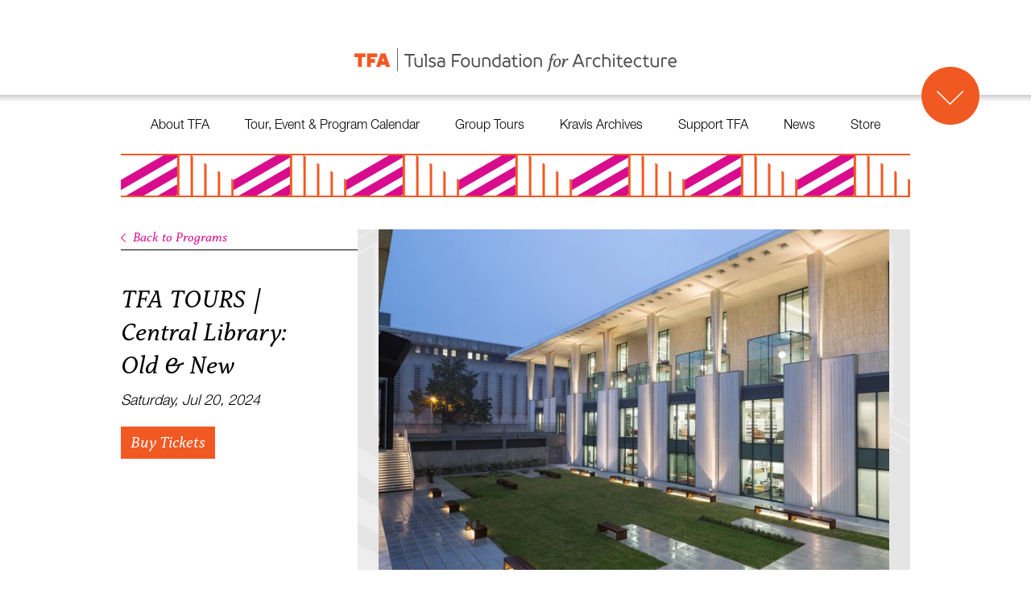

--- FILE ---
content_type: text/html; charset=UTF-8
request_url: https://tulsaarchitecture.org/programs/tfa-tour-central-library-july-20-2024/
body_size: 13661
content:
<!DOCTYPE html>
<html lang="en-US">

<head>
	<meta charset="UTF-8" />
	<!--   Responsive Viewport   -->
	<meta name="viewport" content="user-scalable=no, width=device-width, initial-scale=1.0, maximum-scale=1.0, minimum-scale=1.0">
	<!-- End Responsive Viewport -->
	
	<title>
	     TFA TOURS | Central Library: Old &#038; New - Tulsa Foundation for Architecture	</title>
	
	<link rel="shortcut icon" href="https://tulsaarchitecture.org/wp-content/themes/tulsafa/images/favicon.ico">
    <link rel="stylesheet" href="https://tulsaarchitecture.org/wp-content/themes/tulsafa/css/reset.css">
    <link rel="stylesheet" href="https://tulsaarchitecture.org/wp-content/themes/tulsafa/css/fonts.css">
    <link rel="stylesheet" href="https://tulsaarchitecture.org/wp-content/themes/tulsafa/css/animations.css?1769044900">
	<link rel="stylesheet" href="https://tulsaarchitecture.org/wp-content/themes/tulsafa/style.css?1769044900">
	<link rel="stylesheet" media="print" href="https://tulsaarchitecture.org/wp-content/themes/tulsafa/css/fonts.css">
	<link type="text/css" rel="stylesheet" media="only screen and (max-width: 720px)" href="https://tulsaarchitecture.org/wp-content/themes/tulsafa/css/mobile.css?1769044900" />
	<link type="text/css" rel="stylesheet" media="only screen and (min-width: 721px) and (max-width: 1024px)" href="https://tulsaarchitecture.org/wp-content/themes/tulsafa/css/tablet.css?1769044900">
	<script src="https://use.typekit.net/rps3zif.js"></script>
	<script>try{Typekit.load({ async: true });}catch(e){}</script>
	<link rel="pingback" href="https://tulsaarchitecture.org/xmlrpc.php">
		<meta name='robots' content='max-image-preview:large' />
<link rel='dns-prefetch' href='//ajax.googleapis.com' />
<link rel='dns-prefetch' href='//s.w.org' />
<link rel="alternate" type="application/rss+xml" title="Tulsa Foundation for Architecture &raquo; Feed" href="https://tulsaarchitecture.org/feed/" />
<link rel="alternate" type="application/rss+xml" title="Tulsa Foundation for Architecture &raquo; Comments Feed" href="https://tulsaarchitecture.org/comments/feed/" />
<script type="text/javascript">
window._wpemojiSettings = {"baseUrl":"https:\/\/s.w.org\/images\/core\/emoji\/13.1.0\/72x72\/","ext":".png","svgUrl":"https:\/\/s.w.org\/images\/core\/emoji\/13.1.0\/svg\/","svgExt":".svg","source":{"concatemoji":"https:\/\/tulsaarchitecture.org\/wp-includes\/js\/wp-emoji-release.min.js?ver=5.9.12"}};
/*! This file is auto-generated */
!function(e,a,t){var n,r,o,i=a.createElement("canvas"),p=i.getContext&&i.getContext("2d");function s(e,t){var a=String.fromCharCode;p.clearRect(0,0,i.width,i.height),p.fillText(a.apply(this,e),0,0);e=i.toDataURL();return p.clearRect(0,0,i.width,i.height),p.fillText(a.apply(this,t),0,0),e===i.toDataURL()}function c(e){var t=a.createElement("script");t.src=e,t.defer=t.type="text/javascript",a.getElementsByTagName("head")[0].appendChild(t)}for(o=Array("flag","emoji"),t.supports={everything:!0,everythingExceptFlag:!0},r=0;r<o.length;r++)t.supports[o[r]]=function(e){if(!p||!p.fillText)return!1;switch(p.textBaseline="top",p.font="600 32px Arial",e){case"flag":return s([127987,65039,8205,9895,65039],[127987,65039,8203,9895,65039])?!1:!s([55356,56826,55356,56819],[55356,56826,8203,55356,56819])&&!s([55356,57332,56128,56423,56128,56418,56128,56421,56128,56430,56128,56423,56128,56447],[55356,57332,8203,56128,56423,8203,56128,56418,8203,56128,56421,8203,56128,56430,8203,56128,56423,8203,56128,56447]);case"emoji":return!s([10084,65039,8205,55357,56613],[10084,65039,8203,55357,56613])}return!1}(o[r]),t.supports.everything=t.supports.everything&&t.supports[o[r]],"flag"!==o[r]&&(t.supports.everythingExceptFlag=t.supports.everythingExceptFlag&&t.supports[o[r]]);t.supports.everythingExceptFlag=t.supports.everythingExceptFlag&&!t.supports.flag,t.DOMReady=!1,t.readyCallback=function(){t.DOMReady=!0},t.supports.everything||(n=function(){t.readyCallback()},a.addEventListener?(a.addEventListener("DOMContentLoaded",n,!1),e.addEventListener("load",n,!1)):(e.attachEvent("onload",n),a.attachEvent("onreadystatechange",function(){"complete"===a.readyState&&t.readyCallback()})),(n=t.source||{}).concatemoji?c(n.concatemoji):n.wpemoji&&n.twemoji&&(c(n.twemoji),c(n.wpemoji)))}(window,document,window._wpemojiSettings);
</script>
<style type="text/css">
img.wp-smiley,
img.emoji {
	display: inline !important;
	border: none !important;
	box-shadow: none !important;
	height: 1em !important;
	width: 1em !important;
	margin: 0 0.07em !important;
	vertical-align: -0.1em !important;
	background: none !important;
	padding: 0 !important;
}
</style>
	<link rel='stylesheet' id='wp-block-library-css'  href='https://tulsaarchitecture.org/wp-includes/css/dist/block-library/style.min.css?ver=5.9.12' type='text/css' media='all' />
<style id='wp-job-openings-blocks-style-inline-css' type='text/css'>
.wp-block-create-block-wjo-block{background-color:#21759b;border:1px dotted red;color:#fff;padding:2px}.awsm-b-row{display:-webkit-box;display:-ms-flexbox;display:-webkit-flex;display:flex;display:flexbox;-webkit-flex-flow:row wrap;margin:0 -15px;-webkit-box-orient:horizontal;-webkit-box-direction:normal;-ms-flex-flow:row wrap;flex-flow:row wrap}.awsm-b-row,.awsm-b-row *,.awsm-b-row :after,.awsm-b-row :before{-webkit-box-sizing:border-box;box-sizing:border-box}.awsm-b-grid-item{display:-webkit-box;display:-ms-flexbox;display:-webkit-flex;display:flex;float:left;padding:0 15px!important;width:33.333%;-webkit-box-orient:vertical;-webkit-box-direction:normal;-ms-flex-direction:column;flex-direction:column;-webkit-flex-direction:column}.awsm-b-grid-col-4 .awsm-b-grid-item{width:25%}.awsm-b-grid-col-2 .awsm-b-grid-item{width:50%}.awsm-b-grid-col .awsm-b-grid-item{width:100%}.awsm-b-job-hide{display:none!important}.awsm-job-show{display:block!important}.awsm-b-job-item{background:#fff;font-size:14px;padding:20px}a.awsm-b-job-item{text-decoration:none!important}.awsm-b-grid-item .awsm-b-job-item{border:1px solid #dddfe3;border-radius:2px;-webkit-box-shadow:0 1px 4px 0 rgba(0,0,0,.05);box-shadow:0 1px 4px 0 rgba(0,0,0,.05);display:-webkit-box;display:-ms-flexbox;display:-webkit-flex;display:flex;margin-bottom:30px;-webkit-box-orient:vertical;-webkit-box-direction:normal;-ms-flex-direction:column;flex-direction:column;-webkit-flex-direction:column;-webkit-box-flex:1;-ms-flex-positive:1;flex-grow:1;-webkit-flex-grow:1;-webkit-transition:all .3s ease;transition:all .3s ease}.awsm-b-grid-item .awsm-b-job-item:focus,.awsm-b-grid-item .awsm-b-job-item:hover{-webkit-box-shadow:0 3px 15px -5px rgba(0,0,0,.2);box-shadow:0 3px 15px -5px rgba(0,0,0,.2)}.awsm-b-grid-item .awsm-job-featured-image{margin-bottom:14px}.awsm-b-job-item h2.awsm-b-job-post-title{font-size:18px;margin:0 0 15px;text-align:left}.awsm-b-job-item h2.awsm-b-job-post-title a{font-size:18px}.awsm-b-grid-item .awsm-job-info{margin-bottom:10px;min-height:83px}.awsm-b-grid-item .awsm-job-info p{margin:0 0 8px}.awsm-b-job-wrap:after{clear:both;content:"";display:table}.awsm-b-filter-wrap,.awsm-b-filter-wrap *{-webkit-box-sizing:border-box;box-sizing:border-box}.awsm-b-filter-wrap{margin:0 -10px 20px}.awsm-b-filter-wrap form{display:-webkit-box;display:-webkit-flex;display:-ms-flexbox;display:flex;-webkit-flex-wrap:wrap;-ms-flex-wrap:wrap;flex-wrap:wrap}.awsm-b-filter-wrap .awsm-b-filter-items{display:none}.awsm-b-filter-wrap.awsm-b-full-width-search-filter-wrap .awsm-b-filter-item-search,.awsm-b-filter-wrap.awsm-b-full-width-search-filter-wrap .awsm-b-filter-items,.awsm-b-filter-wrap.awsm-b-no-search-filter-wrap .awsm-b-filter-items{width:100%}.awsm-b-filter-toggle{border:1px solid #ccc;border-radius:4px;display:-webkit-box;display:-webkit-flex;display:-ms-flexbox;display:flex;-webkit-flex-flow:wrap;-ms-flex-flow:wrap;flex-flow:wrap;margin:0 10px 10px;outline:none!important;padding:12px;width:46px}.awsm-b-filter-toggle.awsm-on{background:#ccc}.awsm-b-filter-toggle svg{height:20px;width:20px}.awsm-b-filter-wrap.awsm-b-no-search-filter-wrap .awsm-b-filter-toggle{width:100%;-webkit-box-align:center;-webkit-align-items:center;-ms-flex-align:center;align-items:center;-webkit-box-pack:justify;-webkit-justify-content:space-between;-ms-flex-pack:justify;justify-content:space-between;text-decoration:none}.awsm-b-filter-wrap.awsm-b-no-search-filter-wrap .awsm-b-filter-toggle svg{height:22px;width:22px}@media(min-width:768px){.awsm-b-filter-wrap .awsm-b-filter-items{display:-webkit-box!important;display:-webkit-flex!important;display:-ms-flexbox!important;display:flex!important;-webkit-flex-wrap:wrap;-ms-flex-wrap:wrap;flex-wrap:wrap;width:calc(100% - 250px)}.awsm-b-filter-toggle{display:none}.awsm-b-filter-item-search{width:250px}}.awsm-b-filter-wrap .awsm-b-filter-item{padding:0 10px 10px}.awsm-b-filter-item-search{padding:0 10px 10px;position:relative}@media(max-width:768px){.awsm-b-filter-wrap .awsm-b-filter-items{width:100%}.awsm-b-filter-item-search{width:calc(100% - 66px)}.awsm-b-filter-wrap .awsm-b-filter-item .awsm-selectric-wrapper{min-width:100%}}.awsm-b-filter-wrap .awsm-b-filter-item .awsm-b-job-form-control{min-height:48px;padding-right:58px}.awsm-b-filter-item-search .awsm-b-job-form-control{min-height:48px;padding-right:48px}.awsm-b-filter-item-search-in{position:relative}.awsm-b-filter-item-search .awsm-b-job-search-icon-wrapper{color:#ccc;cursor:pointer;font-size:16px;height:100%;line-height:48px;position:absolute;right:0;text-align:center;top:0;width:48px}.awsm-b-jobs-none-container{padding:25px}.awsm-b-jobs-none-container p{margin:0;padding:5px}.awsm-b-row .awsm-b-jobs-pagination{padding:0 15px;width:100%}.awsm-b-jobs-pagination{float:left;width:100%}.awsm-b-load-more-main a.awsm-b-load-more,.awsm-load-more-classic a.page-numbers{background:#fff;border:1px solid #dddfe3;-webkit-box-shadow:0 1px 4px 0 rgba(0,0,0,.05);box-shadow:0 1px 4px 0 rgba(0,0,0,.05);display:block;margin:0!important;outline:none!important;padding:20px;text-align:center;text-decoration:none!important;-webkit-transition:all .3s ease;transition:all .3s ease}.awsm-load-more-classic a.page-numbers,.awsm-load-more-classic span.page-numbers{font-size:90%;padding:5px 10px}.awsm-load-more-classic{text-align:center}.awsm-b-load-more-main a.awsm-load-more:focus,.awsm-b-load-more-main a.awsm-load-more:hover,.awsm-load-more-classic a.page-numbers:focus,.awsm-load-more-classic a.page-numbers:hover{-webkit-box-shadow:0 3px 15px -5px rgba(0,0,0,.2);box-shadow:0 3px 15px -5px rgba(0,0,0,.2)}.awsm-b-jobs-pagination.awsm-load-more-classic ul{list-style:none;margin:0;padding:0}.awsm-b-jobs-pagination.awsm-load-more-classic ul li{display:inline-block}.awsm-b-lists{border:1px solid #ededed}.awsm-b-list-item{width:100%}.awsm-b-list-item h2.awsm-job-b-post-title{margin-bottom:0}.awsm-b-list-item .awsm-job-featured-image{float:left;margin-right:10px}.awsm-b-list-item .awsm-job-featured-image img{height:50px;width:50px}.awsm-b-list-item .awsm-b-job-item{border-bottom:1px solid rgba(0,0,0,.13)}.awsm-b-list-item .awsm-b-job-item:after{clear:both;content:"";display:table}.awsm-b-list-left-col{float:left;width:50%}.awsm-b-list-right-col{float:left;text-align:right;width:50%}.awsm-b-list-item .awsm-job-specification-wrapper{display:inline-block;vertical-align:middle}.awsm-b-list-item .awsm-job-specification-item{display:inline-block;margin:0 15px 0 0;vertical-align:middle}a.awsm-b-job-item .awsm-job-specification-item{color:#4c4c4c}.awsm-b-list-item .awsm-job-more-container{display:inline-block;vertical-align:middle}.awsm-job-more-container .awsm-job-more span:before{content:"→"}.awsm-b-lists .awsm-b-jobs-pagination{margin-top:30px}.awsm-job-specification-item>[class^=awsm-job-icon-]{margin-right:6px}.awsm-job-specification-term:after{content:", "}.awsm-job-specification-term:last-child:after{content:""}.awsm-job-single-wrap,.awsm-job-single-wrap *,.awsm-job-single-wrap :after,.awsm-job-single-wrap :before{-webkit-box-sizing:border-box;box-sizing:border-box}.awsm-job-single-wrap{margin-bottom:1.3em}.awsm-job-single-wrap:after{clear:both;content:"";display:table}.awsm-job-content{padding-bottom:32px}.awsm-job-single-wrap.awsm-col-2 .awsm-job-content{float:left;padding-right:15px;width:55%}.awsm-job-single-wrap.awsm-col-2 .awsm-job-form{float:left;padding-left:15px;width:45%}.awsm-job-head,.awsm_job_spec_above_content{margin-bottom:20px}.awsm-job-head h1{margin:0 0 20px}.awsm-job-list-info span{margin-right:10px}.awsm-job-single-wrap .awsm-job-expiration-label{font-weight:700}.awsm-job-form-inner{background:#fff;border:1px solid #dddfe3;padding:35px}.awsm-job-form-inner h2{margin:0 0 30px}.awsm-job-form-group{margin-bottom:20px}.awsm-job-form-group input[type=checkbox],.awsm-job-form-group input[type=radio]{margin-right:5px}.awsm-job-form-group label{display:block;margin-bottom:10px}.awsm-job-form-options-container label,.awsm-job-inline-group label{display:inline;font-weight:400}.awsm-b-job-form-control{display:block;width:100%}.awsm-job-form-options-container span{display:inline-block;margin-bottom:10px;margin-left:10px}.awsm-job-submit{background:#0195ff;border:1px solid #0195ff;color:#fff;padding:10px 30px}.awsm-job-submit:focus,.awsm-job-submit:hover{background:rgba(0,0,0,0);color:#0195ff}.awsm-job-form-error{color:#db4c4c;font-weight:500}.awsm-b-job-form-control.awsm-job-form-error,.awsm-b-job-form-control.awsm-job-form-error:focus{border:1px solid #db4c4c}.awsm-error-message,.awsm-success-message{padding:12px 25px}.awsm-error-message p:empty,.awsm-success-message p:empty{display:none}.awsm-error-message p,.awsm-success-message p{margin:0!important;padding:0!important}.awsm-success-message{border:1px solid #1ea508}.awsm-error-message{border:1px solid #db4c4c}ul.awsm-error-message li{line-height:1.8em;margin-left:1.2em}.awsm-expired-message{padding:25px}.awsm-expired-message p{margin:1em 0}.awsm-job-container{margin:0 auto;max-width:1170px;padding:50px 0;width:100%}.awsm-jobs-loading{position:relative}.awsm-b-job-listings:after{content:"";height:100%;left:0;opacity:0;position:absolute;top:0;-webkit-transition:all .3s ease;transition:all .3s ease;visibility:hidden;width:100%}.awsm-b-job-listings.awsm-jobs-loading:after{opacity:1;visibility:visible}.awsm-b-sr-only{height:1px;margin:-1px;overflow:hidden;padding:0;position:absolute;width:1px;clip:rect(0,0,0,0);border:0}@media(max-width:1024px){.awsm-b-grid-col-4 .awsm-b-grid-item{width:33.333%}}@media(max-width:992px){.awsm-job-single-wrap.awsm-col-2 .awsm-job-content{padding-right:0;width:100%}.awsm-job-single-wrap.awsm-col-2 .awsm-job-form{padding-left:0;width:100%}}@media(max-width:768px){.awsm-b-grid-col-3 .awsm-b-grid-item,.awsm-b-grid-col-4 .awsm-b-grid-item,.awsm-b-grid-item{width:50%}.awsm-b-list-left-col{padding-bottom:10px;width:100%}.awsm-b-list-right-col{text-align:left;width:100%}}@media(max-width:648px){.awsm-b-grid-col-2 .awsm-b-grid-item,.awsm-b-grid-col-3 .awsm-b-grid-item,.awsm-b-grid-col-4 .awsm-b-grid-item,.awsm-b-grid-item{width:100%}.awsm-b-list-item .awsm-job-specification-wrapper{display:block;float:none;padding-bottom:5px}.awsm-b-list-item .awsm-job-more-container{display:block;float:none}}.awsm-job-form-plugin-style .awsm-b-job-form-control{border:1px solid #ccc;border-radius:4px;color:#060606;display:block;font:inherit;line-height:1;min-height:46px;padding:8px 15px;-webkit-transition:all .3s ease;transition:all .3s ease;width:100%}.awsm-job-form-plugin-style .awsm-b-job-form-control:focus{border-color:#060606;-webkit-box-shadow:none;box-shadow:none;outline:none}.awsm-job-form-plugin-style .awsm-b-job-form-control.awsm-job-form-error{border-color:#db4c4c}.awsm-job-form-plugin-style textarea.awsm-b-job-form-control{min-height:80px}.awsm-job-form-plugin-style .awsm-application-submit-btn,.awsm-job-form-plugin-style .awsm-jobs-primary-button{background:#060606;border-radius:45px;color:#fff;padding:16px 32px;-webkit-transition:all .3s ease;transition:all .3s ease}.awsm-job-form-plugin-style .awsm-application-submit-btn:focus,.awsm-job-form-plugin-style .awsm-application-submit-btn:hover,.awsm-job-form-plugin-style .awsm-jobs-primary-button:focus,.awsm-job-form-plugin-style .awsm-jobs-primary-button:hover{background:#060606;color:#fff;outline:none}.awsm-job-form-plugin-style .awsm-jobs-primary-button{cursor:pointer}.awsm-job-form-plugin-style .awsm-jobs-primary-button:disabled{opacity:.5;pointer-events:none}.awsm-job-form-plugin-style .awsm-selectric{border-color:#ccc;border-radius:4px;-webkit-box-shadow:none;box-shadow:none}.awsm-job-form-plugin-style .awsm-selectric-open .awsm-selectric{border-color:#060606}.awsm-job-form-plugin-style .awsm-selectric .label{margin-left:15px}.awsm-jobs-is-block-theme .site-branding{padding:0 2.1rem}.awsm-jobs-is-block-theme .site-content{padding:0 2.1rem 3rem}.awsm-jobs-is-block-theme .site-title{margin-bottom:0}.awsm-b-job-wrap,.awsm-b-job-wrap *{-webkit-box-sizing:border-box;box-sizing:border-box}

</style>
<link rel='stylesheet' id='awsm-jobs-general-css'  href='https://tulsaarchitecture.org/wp-content/plugins/wp-job-openings/assets/css/general.min.css?ver=3.5.4' type='text/css' media='all' />
<link rel='stylesheet' id='awsm-jobs-style-css'  href='https://tulsaarchitecture.org/wp-content/plugins/wp-job-openings/assets/css/style.min.css?ver=3.5.4' type='text/css' media='all' />
<style id='global-styles-inline-css' type='text/css'>
body{--wp--preset--color--black: #000000;--wp--preset--color--cyan-bluish-gray: #abb8c3;--wp--preset--color--white: #ffffff;--wp--preset--color--pale-pink: #f78da7;--wp--preset--color--vivid-red: #cf2e2e;--wp--preset--color--luminous-vivid-orange: #ff6900;--wp--preset--color--luminous-vivid-amber: #fcb900;--wp--preset--color--light-green-cyan: #7bdcb5;--wp--preset--color--vivid-green-cyan: #00d084;--wp--preset--color--pale-cyan-blue: #8ed1fc;--wp--preset--color--vivid-cyan-blue: #0693e3;--wp--preset--color--vivid-purple: #9b51e0;--wp--preset--gradient--vivid-cyan-blue-to-vivid-purple: linear-gradient(135deg,rgba(6,147,227,1) 0%,rgb(155,81,224) 100%);--wp--preset--gradient--light-green-cyan-to-vivid-green-cyan: linear-gradient(135deg,rgb(122,220,180) 0%,rgb(0,208,130) 100%);--wp--preset--gradient--luminous-vivid-amber-to-luminous-vivid-orange: linear-gradient(135deg,rgba(252,185,0,1) 0%,rgba(255,105,0,1) 100%);--wp--preset--gradient--luminous-vivid-orange-to-vivid-red: linear-gradient(135deg,rgba(255,105,0,1) 0%,rgb(207,46,46) 100%);--wp--preset--gradient--very-light-gray-to-cyan-bluish-gray: linear-gradient(135deg,rgb(238,238,238) 0%,rgb(169,184,195) 100%);--wp--preset--gradient--cool-to-warm-spectrum: linear-gradient(135deg,rgb(74,234,220) 0%,rgb(151,120,209) 20%,rgb(207,42,186) 40%,rgb(238,44,130) 60%,rgb(251,105,98) 80%,rgb(254,248,76) 100%);--wp--preset--gradient--blush-light-purple: linear-gradient(135deg,rgb(255,206,236) 0%,rgb(152,150,240) 100%);--wp--preset--gradient--blush-bordeaux: linear-gradient(135deg,rgb(254,205,165) 0%,rgb(254,45,45) 50%,rgb(107,0,62) 100%);--wp--preset--gradient--luminous-dusk: linear-gradient(135deg,rgb(255,203,112) 0%,rgb(199,81,192) 50%,rgb(65,88,208) 100%);--wp--preset--gradient--pale-ocean: linear-gradient(135deg,rgb(255,245,203) 0%,rgb(182,227,212) 50%,rgb(51,167,181) 100%);--wp--preset--gradient--electric-grass: linear-gradient(135deg,rgb(202,248,128) 0%,rgb(113,206,126) 100%);--wp--preset--gradient--midnight: linear-gradient(135deg,rgb(2,3,129) 0%,rgb(40,116,252) 100%);--wp--preset--duotone--dark-grayscale: url('#wp-duotone-dark-grayscale');--wp--preset--duotone--grayscale: url('#wp-duotone-grayscale');--wp--preset--duotone--purple-yellow: url('#wp-duotone-purple-yellow');--wp--preset--duotone--blue-red: url('#wp-duotone-blue-red');--wp--preset--duotone--midnight: url('#wp-duotone-midnight');--wp--preset--duotone--magenta-yellow: url('#wp-duotone-magenta-yellow');--wp--preset--duotone--purple-green: url('#wp-duotone-purple-green');--wp--preset--duotone--blue-orange: url('#wp-duotone-blue-orange');--wp--preset--font-size--small: 13px;--wp--preset--font-size--medium: 20px;--wp--preset--font-size--large: 36px;--wp--preset--font-size--x-large: 42px;}.has-black-color{color: var(--wp--preset--color--black) !important;}.has-cyan-bluish-gray-color{color: var(--wp--preset--color--cyan-bluish-gray) !important;}.has-white-color{color: var(--wp--preset--color--white) !important;}.has-pale-pink-color{color: var(--wp--preset--color--pale-pink) !important;}.has-vivid-red-color{color: var(--wp--preset--color--vivid-red) !important;}.has-luminous-vivid-orange-color{color: var(--wp--preset--color--luminous-vivid-orange) !important;}.has-luminous-vivid-amber-color{color: var(--wp--preset--color--luminous-vivid-amber) !important;}.has-light-green-cyan-color{color: var(--wp--preset--color--light-green-cyan) !important;}.has-vivid-green-cyan-color{color: var(--wp--preset--color--vivid-green-cyan) !important;}.has-pale-cyan-blue-color{color: var(--wp--preset--color--pale-cyan-blue) !important;}.has-vivid-cyan-blue-color{color: var(--wp--preset--color--vivid-cyan-blue) !important;}.has-vivid-purple-color{color: var(--wp--preset--color--vivid-purple) !important;}.has-black-background-color{background-color: var(--wp--preset--color--black) !important;}.has-cyan-bluish-gray-background-color{background-color: var(--wp--preset--color--cyan-bluish-gray) !important;}.has-white-background-color{background-color: var(--wp--preset--color--white) !important;}.has-pale-pink-background-color{background-color: var(--wp--preset--color--pale-pink) !important;}.has-vivid-red-background-color{background-color: var(--wp--preset--color--vivid-red) !important;}.has-luminous-vivid-orange-background-color{background-color: var(--wp--preset--color--luminous-vivid-orange) !important;}.has-luminous-vivid-amber-background-color{background-color: var(--wp--preset--color--luminous-vivid-amber) !important;}.has-light-green-cyan-background-color{background-color: var(--wp--preset--color--light-green-cyan) !important;}.has-vivid-green-cyan-background-color{background-color: var(--wp--preset--color--vivid-green-cyan) !important;}.has-pale-cyan-blue-background-color{background-color: var(--wp--preset--color--pale-cyan-blue) !important;}.has-vivid-cyan-blue-background-color{background-color: var(--wp--preset--color--vivid-cyan-blue) !important;}.has-vivid-purple-background-color{background-color: var(--wp--preset--color--vivid-purple) !important;}.has-black-border-color{border-color: var(--wp--preset--color--black) !important;}.has-cyan-bluish-gray-border-color{border-color: var(--wp--preset--color--cyan-bluish-gray) !important;}.has-white-border-color{border-color: var(--wp--preset--color--white) !important;}.has-pale-pink-border-color{border-color: var(--wp--preset--color--pale-pink) !important;}.has-vivid-red-border-color{border-color: var(--wp--preset--color--vivid-red) !important;}.has-luminous-vivid-orange-border-color{border-color: var(--wp--preset--color--luminous-vivid-orange) !important;}.has-luminous-vivid-amber-border-color{border-color: var(--wp--preset--color--luminous-vivid-amber) !important;}.has-light-green-cyan-border-color{border-color: var(--wp--preset--color--light-green-cyan) !important;}.has-vivid-green-cyan-border-color{border-color: var(--wp--preset--color--vivid-green-cyan) !important;}.has-pale-cyan-blue-border-color{border-color: var(--wp--preset--color--pale-cyan-blue) !important;}.has-vivid-cyan-blue-border-color{border-color: var(--wp--preset--color--vivid-cyan-blue) !important;}.has-vivid-purple-border-color{border-color: var(--wp--preset--color--vivid-purple) !important;}.has-vivid-cyan-blue-to-vivid-purple-gradient-background{background: var(--wp--preset--gradient--vivid-cyan-blue-to-vivid-purple) !important;}.has-light-green-cyan-to-vivid-green-cyan-gradient-background{background: var(--wp--preset--gradient--light-green-cyan-to-vivid-green-cyan) !important;}.has-luminous-vivid-amber-to-luminous-vivid-orange-gradient-background{background: var(--wp--preset--gradient--luminous-vivid-amber-to-luminous-vivid-orange) !important;}.has-luminous-vivid-orange-to-vivid-red-gradient-background{background: var(--wp--preset--gradient--luminous-vivid-orange-to-vivid-red) !important;}.has-very-light-gray-to-cyan-bluish-gray-gradient-background{background: var(--wp--preset--gradient--very-light-gray-to-cyan-bluish-gray) !important;}.has-cool-to-warm-spectrum-gradient-background{background: var(--wp--preset--gradient--cool-to-warm-spectrum) !important;}.has-blush-light-purple-gradient-background{background: var(--wp--preset--gradient--blush-light-purple) !important;}.has-blush-bordeaux-gradient-background{background: var(--wp--preset--gradient--blush-bordeaux) !important;}.has-luminous-dusk-gradient-background{background: var(--wp--preset--gradient--luminous-dusk) !important;}.has-pale-ocean-gradient-background{background: var(--wp--preset--gradient--pale-ocean) !important;}.has-electric-grass-gradient-background{background: var(--wp--preset--gradient--electric-grass) !important;}.has-midnight-gradient-background{background: var(--wp--preset--gradient--midnight) !important;}.has-small-font-size{font-size: var(--wp--preset--font-size--small) !important;}.has-medium-font-size{font-size: var(--wp--preset--font-size--medium) !important;}.has-large-font-size{font-size: var(--wp--preset--font-size--large) !important;}.has-x-large-font-size{font-size: var(--wp--preset--font-size--x-large) !important;}
</style>
<script type='text/javascript' src='//ajax.googleapis.com/ajax/libs/jquery/1.11.1/jquery.min.js?ver=5.9.12' id='jquery-js'></script>
<script type='text/javascript' src='https://tulsaarchitecture.org/wp-content/themes/tulsafa/js/jquery-ui.min.js?ver=5.9.12' id='jquery-ui-js'></script>
<script type='text/javascript' src='https://tulsaarchitecture.org/wp-content/themes/tulsafa/js/jquery.flexslider-min.js?ver=5.9.12' id='flexslider-js'></script>
<script type='text/javascript' src='https://tulsaarchitecture.org/wp-content/themes/tulsafa/js/jquery.resizeimagetoparent.min.js?ver=5.9.12' id='resizeToParent-js'></script>
<script type='text/javascript' src='https://tulsaarchitecture.org/wp-content/themes/tulsafa/js/pulse.min.js?ver=5.9.12' id='pulse-js'></script>
<script type='text/javascript' src='https://tulsaarchitecture.org/wp-content/themes/tulsafa/js/map.js?ver=5.9.12' id='maps-js'></script>
<link rel="https://api.w.org/" href="https://tulsaarchitecture.org/wp-json/" /><link rel="canonical" href="https://tulsaarchitecture.org/programs/tfa-tour-central-library-july-20-2024/" />
<link rel='shortlink' href='https://tulsaarchitecture.org/?p=5161' />
<link rel="alternate" type="application/json+oembed" href="https://tulsaarchitecture.org/wp-json/oembed/1.0/embed?url=https%3A%2F%2Ftulsaarchitecture.org%2Fprograms%2Ftfa-tour-central-library-july-20-2024%2F" />
<link rel="alternate" type="text/xml+oembed" href="https://tulsaarchitecture.org/wp-json/oembed/1.0/embed?url=https%3A%2F%2Ftulsaarchitecture.org%2Fprograms%2Ftfa-tour-central-library-july-20-2024%2F&#038;format=xml" />
<style type="text/css">.recentcomments a{display:inline !important;padding:0 !important;margin:0 !important;}</style></head>

<body class="programs-template-default single single-programs postid-5161" data-dir='https://tulsaarchitecture.org/wp-content/themes/tulsafa' data-base="https://tulsaarchitecture.org" >
	
	<div id="page-wrap">
		<div id="header">
			<div class='shadow-container'>
				<div id="logo">
					<a href="https://tulsaarchitecture.org">
						<img src="https://tulsaarchitecture.org/wp-content/themes/tulsafa/images/tfa-logo.png" alt="TFA - Tulsa Foundation for Architecture" />
					</a>
				</div>
			
				<div id="mobile-menu">
					<span class='mobile-toggle inactive'>Menu</span>
					<div class="menu-main-menu-container"><ul id="menu-main-menu" class="menu"><li id="menu-item-15" class="menu-item menu-item-type-post_type menu-item-object-page menu-item-15"><a href="https://tulsaarchitecture.org/who-we-are/">About TFA</a></li>
<li id="menu-item-2527" class="menu-item menu-item-type-custom menu-item-object-custom menu-item-2527"><a href="https://tulsaarchitecture.org/programs/">Tour, Event &#038; Program Calendar</a></li>
<li id="menu-item-2562" class="menu-item menu-item-type-post_type menu-item-object-page menu-item-2562"><a href="https://tulsaarchitecture.org/tours/">Group Tours</a></li>
<li id="menu-item-3474" class="menu-item menu-item-type-post_type menu-item-object-page menu-item-3474"><a href="https://tulsaarchitecture.org/explore/">Kravis Archives</a></li>
<li id="menu-item-17" class="menu-item menu-item-type-post_type menu-item-object-page menu-item-17"><a href="https://tulsaarchitecture.org/support-tfa/">Support TFA</a></li>
<li id="menu-item-18" class="menu-item menu-item-type-post_type menu-item-object-page current_page_parent menu-item-18"><a href="https://tulsaarchitecture.org/blog/">News</a></li>
<li id="menu-item-19" class="menu-item menu-item-type-custom menu-item-object-custom menu-item-19"><a target="_blank" rel="noopener" href="https://tulsa-foundation-for-architecture.mybigcommerce.com/">Store</a></li>
</ul></div>				</div>
			
				<div id='feat-posts'><div class='section flexslider' style='visibility:hidden;'><ul class='slides'><li><a href='http://tulsaarchitecture.org/programs/'><div class='feat-img'><img src='https://tulsaarchitecture.org/wp-content/uploads/2021/03/oqywFOqQ.jpg' width='960' height='720' /></div></a></li><li><a href='http://tulsaarchitecture.org/support-tfa'><div class='feat-img'><img src='https://tulsaarchitecture.org/wp-content/uploads/2021/03/q_kqMa9Q-1255x857.jpg' width='1255' height='857' /></div><h3 class='post-title'>Love Tulsa? So Do We! Become a Member of TFA Today</h3></a></li><li><a href='http://goo.gl/forms/z8UMtlWzy6hIfvx63'><div class='feat-img'><img src='https://tulsaarchitecture.org/wp-content/uploads/2021/03/56977036_10155908731781644_6522750889516597248_o-1143x857.jpg' width='1143' height='857' /></div><h3 class='post-title'>Interested in Volunteering with TFA? Sign up here!</h3></a></li><li><a href='https://tulsaarchitecture.org/who-we-are/'><div class='feat-img'><img src='https://tulsaarchitecture.org/wp-content/uploads/2021/03/unnamed-1.jpg' width='686' height='423' /></div><h3 class='post-title'>Center for Architecture & Design</h3></a></li><li><a href='https://tulsaarchitecture.org/explore/'><div class='feat-img'><img src='https://tulsaarchitecture.org/wp-content/uploads/2017/03/7-January-2017.jpg' width='1000' height='709' /></div><h3 class='post-title'>Explore Our Archives Collection! </h3></a></li><li><a href='https://tulsaarchitecture.org/historic-tax-credits/?post=2736&page=0'><div class='feat-img'><img src='https://tulsaarchitecture.org/wp-content/uploads/2017/01/Palace-Building-1286x857.jpg' width='1286' height='857' /></div><h3 class='post-title'>Historic Tax Credits: Economic Impact Study</h3></a></li><a class='love-tulsa' href='https://tulsaarchitecture.org/support-tfa/'><img src="https://tulsaarchitecture.org/wp-content/themes/tulsafa/images/love-tulsa.png" width="181" height="180" /></a></ul></div></div>				<img id='feat-toggle' class='active' src="https://tulsaarchitecture.org/wp-content/themes/tulsafa/images/feat-toggle.png" width="72" height="72" />
			</div>
			<div id="main-menu" class="clearfix">
				<div class="menu-main-menu-container"><ul id="menu-main-menu-1" class="menu"><li class="menu-item menu-item-type-post_type menu-item-object-page menu-item-15"><a href="https://tulsaarchitecture.org/who-we-are/">About TFA</a></li>
<li class="menu-item menu-item-type-custom menu-item-object-custom menu-item-2527"><a href="https://tulsaarchitecture.org/programs/">Tour, Event &#038; Program Calendar</a></li>
<li class="menu-item menu-item-type-post_type menu-item-object-page menu-item-2562"><a href="https://tulsaarchitecture.org/tours/">Group Tours</a></li>
<li class="menu-item menu-item-type-post_type menu-item-object-page menu-item-3474"><a href="https://tulsaarchitecture.org/explore/">Kravis Archives</a></li>
<li class="menu-item menu-item-type-post_type menu-item-object-page menu-item-17"><a href="https://tulsaarchitecture.org/support-tfa/">Support TFA</a></li>
<li class="menu-item menu-item-type-post_type menu-item-object-page current_page_parent menu-item-18"><a href="https://tulsaarchitecture.org/blog/">News</a></li>
<li class="menu-item menu-item-type-custom menu-item-object-custom menu-item-19"><a target="_blank" rel="noopener" href="https://tulsa-foundation-for-architecture.mybigcommerce.com/">Store</a></li>
</ul></div>			</div>
		</div>
	<div id="content-wrap" class="section">
	<div id="content-border">
	<img src="https://tulsaarchitecture.org/wp-content/themes/tulsafa/images/border.png" />
</div>	<div class='page-right'>
					<h1 class="page-title"><a href='https://tulsaarchitecture.org/programs/?page=#post-'>Back to Programs</a></h1>
		<h2>TFA TOURS | Central Library: Old &#038; New</h2>
		<span class='event-date'>Saturday, Jul 20, 2024<br/></span><a class='orange-btn' href='http://www.eventbrite.com/e/761467017347?aff=oddtdtcreator' target='_blank'>Buy Tickets</a>	</div>	<div class='page-left'>
					<div class="post-5161 programs type-programs status-publish has-post-thumbnail hentry programs_taxonomy-tour" id="post-5161">	
				<div class="entry">
					<div class='feat-img'><img width="700" height="467" src="https://tulsaarchitecture.org/wp-content/uploads/2023/11/cMdfI7D4-700x467.jpg" class="attachment-primary-size size-primary-size wp-post-image" alt="" srcset="https://tulsaarchitecture.org/wp-content/uploads/2023/11/cMdfI7D4-700x467.jpg 700w, https://tulsaarchitecture.org/wp-content/uploads/2023/11/cMdfI7D4-300x200.jpg 300w, https://tulsaarchitecture.org/wp-content/uploads/2023/11/cMdfI7D4-1024x683.jpg 1024w, https://tulsaarchitecture.org/wp-content/uploads/2023/11/cMdfI7D4-768x512.jpg 768w, https://tulsaarchitecture.org/wp-content/uploads/2023/11/cMdfI7D4-679x453.jpg 679w, https://tulsaarchitecture.org/wp-content/uploads/2023/11/cMdfI7D4-82x55.jpg 82w, https://tulsaarchitecture.org/wp-content/uploads/2023/11/cMdfI7D4.jpg 1200w" sizes="(max-width: 700px) 100vw, 700px" /></div><h2><span style="font-family: helvetica, arial, sans-serif;">TFA TOURS</span></h2>
<p><span style="font-family: helvetica, arial, sans-serif;"><strong>CENTRAL LIBRARY: OLD &amp; NEW</strong></span><br />
<span style="font-family: helvetica, arial, sans-serif;">Saturday, July 20, 2024</span></p>
<p><span style="font-family: helvetica, arial, sans-serif;"><strong>$20 | $15</strong><strong> | Start Times from 9:30 &#8211; 10:45 AM</strong></span></p>
<p><span style="font-family: helvetica, arial, sans-serif;">During this tour, delve into the various levels of the 1965 Tulsa Central Library, skillfully designed by Charles Ward and recently modernized by MSR Design. Witness firsthand how this Civic Plaza gem stands as a compelling success story in historic preservation, seamlessly blending its architectural legacy with contemporary enhancements.</span></p>
<p><span style="font-family: helvetica, arial, sans-serif;"><strong>TICKET INFORMATION:</strong> Tickets for this tour are $20 for not yet members and $15 for members (25% discount). We want to do our part to help cultivate the next generation of architecture lovers, so kids 12 and under are welcome to participate in most of our tours free of charge!</span></p>
<p><span style="font-family: helvetica, arial, sans-serif;"><strong>SAVE ON TICKETS BY JOINING TFA TODAY:</strong> <a title="https://www.google.com/url?q=http://www.tulsaarchitecture.com/support-tfa/&amp;sa=D&amp;source=calendar&amp;ust=1700681417467556&amp;usg=AOvVaw0oLdFDRSHxGGfrWdrM_zDu" href="https://www.google.com/url?q=http://www.tulsaarchitecture.com/support-tfa/&amp;sa=D&amp;source=calendar&amp;ust=1700681417467556&amp;usg=AOvVaw0oLdFDRSHxGGfrWdrM_zDu" target="_blank" rel="nofollow noopener noreferrer ugc">www.tulsaarchitecture.com/support-tfa/</a></span></p>
<p><span style="font-family: helvetica, arial, sans-serif;"><strong>CHECK-IN LOCATION:</strong> Check-in for this tour will take place at:</span></p>
<p><span style="font-family: helvetica, arial, sans-serif;">Tulsa Central Library (Main Lobby)</span><br />
<span style="font-family: helvetica, arial, sans-serif;">400 Civic Center, Tulsa, OK 74103</span></p>
<p><span style="font-family: helvetica, arial, sans-serif;"><strong>PARKING:</strong> There is ample street parking, which is free on weekends! The library parking garage is free for the first 2-hours only after which there is a fee depending on parking duration.</span></p>
<p><span style="font-family: helvetica, arial, sans-serif;"><strong>ON TOUR DAY:</strong> Please arrive 10 minutes early to get checked in. Tours begin at 9:30 am and continue in 15-minute increments. Consult your ticket for the departure time you selected when purchasing your ticket.</span></p>
<p><span style="font-family: helvetica, arial, sans-serif;">Tours take place rain or shine; please look ahead at the weather, plan to wear sturdy footwear, layers, and bring weather related items such as umbrellas, hats, gloves, fans, visors, sunscreen or other comfort items, as needed. You&#8217;ll be on foot for up to 1.5 hours.</span></p>
<p><span style="font-family: helvetica, arial, sans-serif;"><strong>ACCESSIBILITY &amp; INCLUSION:</strong> TFA is committed to providing an accessible and inclusive experience for all. If you have any questions regarding accessibility accommodations at our various tour locations, please contact us at <a title="mailto:info@tulsaarchitecture.com" href="mailto:info@tulsaarchitecture.com" target="_blank" rel="nofollow noopener noreferrer ugc">info@tulsaarchitecture.com</a> and we will be happy to assist with planning your experience.</span></p>
<p><span style="font-family: helvetica, arial, sans-serif;"><strong>SUPPORT INFORMATION:</strong> TFA tours include 0.5-1.5 miles of walking (typically on streets/sidewalks, which sometimes include uneven terrain) in a variety of weather conditions. Seating is limited or non-existent along many of our tour routes. If it will improve your experience, we encourage you to bring a lightweight stool, walking stick, or other assistive device!</span></p>
<p><span style="font-family: helvetica, arial, sans-serif;">Routes to avoid stairs are planned in advance for those who need an elevator or ramp. Our docents use a personal microphone to enhance hearing ability for all on the tour. You are welcome to move closer to the docent or request a volume adjustment at any time.</span></p>
<p><span style="font-family: helvetica, arial, sans-serif;">This tour will take place indoors with one outdoor space.</span></p>
<p><span style="font-family: helvetica, arial, sans-serif;"><strong>PHOTOGRAPHY:</strong> Photography is allowed!</span></p>
<p><span style="font-family: helvetica, arial, sans-serif;"><strong>TRANSLATION SERVICES:</strong> If you are in need of a translator, Spanish language or ASL, please let us know and we&#8217;ll try our best to accommodate your request!</span></p>
<p><span style="font-family: helvetica, arial, sans-serif;"><strong>SERVICIOS DE TRADUCCIÓN:</strong> Si necesita un traductor de español, háganoslo saber y haremos todo lo posible para satisfacer su solicitud!</span></p>
<hr/><div class='acf-map'><div class='marker' data-lat='36.1057566' data-lng='-96.015425' ></div></div><hr/>				</div>			
			</div>
			</div>
</div>
</div><!-- Close Page Wrap -->
<div id="footer-container">
	<div id="footer" class="section">
		<div class='footer-content'>
			<div class='footer-logo col'>
				<img src="https://tulsaarchitecture.org/wp-content/themes/tulsafa/images/TFA-footer-logo.png" width="84" height="32" />
			</div>
			<div class='footer-info col'>
				<ul class='social'>
					<li>
						<a href='https://twitter.com/ArchiTulsa'>
							<img src="https://tulsaarchitecture.org/wp-content/themes/tulsafa/images/twitter.png" width="22" height="18" />
						</a>
					</li>
					<li>
						<a href='https://www.instagram.com/architulsa/'>
							<img src="https://tulsaarchitecture.org/wp-content/themes/tulsafa/images/instagram.png" width="22" height="21" />
						</a>
					</li>
					<li>
						<a href='https://www.facebook.com/tulsaarchitecture/'>
							<img src="https://tulsaarchitecture.org/wp-content/themes/tulsafa/images/facebook.png" width="22" height="21" />
						</a>
					</li>
				</ul>
				<p>633 S. Boston Ave., Tulsa, OK 74119</p>
				<p>Phone: <a href="tel:+19185835550">918.583.5550</a></p>
				<p>Private Tours: <a href="mailto:info@tulsaarchitecture.com">info@tulsaarchitecture.com</a></p>
				<p>Inquiries: <a href="mailto:info@tulsaarchitecture.com">info@tulsaarchitecture.com</a></p>
			</div>
			<div class="signup-form col">
				<div class="inner">
					<p>Get event updates with our newsletter!</p>
					<form action="//tulsaarchitecture.us5.list-manage.com/subscribe/post?u=ae66c45da57481ddabde34744&amp;id=069c90b0af" method="post" id="mc-embedded-subscribe-form" name="mc-embedded-subscribe-form" class="validate clearfix" target="_blank" novalidate>
						<input type="text" placeholder="First Name" value="" name="FNAME" class="" id="mce-FNAME">
						<input type="text" placeholder="Last Name" value="" name="LNAME" class="" id="mce-LNAME">
						<input type="email" placeholder="Email" value="" name="EMAIL" class="required email" id="mce-EMAIL" required>
						<input type="submit" value="Subscribe" />
						<div style="position: absolute; left: -5000px;" aria-hidden="true"><input type="text" name="b_ae66c45da57481ddabde34744_069c90b0af" tabindex="-1" value=""></div>
					</form>
				</div>
			</div>
			<div class="love-tulsa-footer col">
				<a href='https://tulsaarchitecture.org/support-tfa'>
					<img src="https://tulsaarchitecture.org/wp-content/themes/tulsafa/images/footer-love-tulsa.png" width="103" height="102" />
				</a>
			</div>
		</div>
	</div>
	<div class='copyright'>
		<div class='copyright-table'>
				&copy;2026 Tulsa Foundation for Architecture		</div>
		<form action="https://tulsaarchitecture.org" id="searchform" method="get">
    <div>
        <label for="s" class="screen-reader-text">Search for:</label>
        <input type="text" id="s" name="s" value="Search" onblur="if (this.value == '') {this.value = 'Search';}" onfocus="if (this.value == 'Search') {this.value = '';}" />
        <input type="submit" value="Search" id="searchsubmit" />
    </div>
</form>	</div>
</div>
<script type='text/javascript' src='https://tulsaarchitecture.org/wp-includes/js/comment-reply.min.js?ver=5.9.12' id='comment-reply-js'></script>
<script type='text/javascript' id='awsm-job-scripts-js-extra'>
/* <![CDATA[ */
var awsmJobsPublic = {"ajaxurl":"https:\/\/tulsaarchitecture.org\/wp-admin\/admin-ajax.php","is_tax_archive":"","is_search":"","job_id":"0","wp_max_upload_size":"104857600","deep_linking":{"search":true,"spec":true,"pagination":true},"i18n":{"loading_text":"Loading...","form_error_msg":{"general":"Error in submitting your application. Please try again later!","file_validation":"The file you have selected is too large."}},"vendors":{"selectric":true,"jquery_validation":true}};
var awsmJobsPublic = {"ajaxurl":"https:\/\/tulsaarchitecture.org\/wp-admin\/admin-ajax.php","is_tax_archive":"","is_search":"","job_id":"0","wp_max_upload_size":"104857600","deep_linking":{"search":true,"spec":true,"pagination":true},"i18n":{"loading_text":"Loading...","form_error_msg":{"general":"Error in submitting your application. Please try again later!","file_validation":"The file you have selected is too large."}},"vendors":{"selectric":true,"jquery_validation":true}};
/* ]]> */
</script>
<script type='text/javascript' src='https://tulsaarchitecture.org/wp-content/plugins/wp-job-openings/assets/js/script.min.js?ver=3.5.4' id='awsm-job-scripts-js'></script>
<script type='text/javascript' src='https://tulsaarchitecture.org/wp-content/themes/tulsafa/js/scripts.js?ver=1769044900' id='scripts-js'></script>
<script type='text/javascript' src='https://tulsaarchitecture.org/wp-content/themes/tulsafa/js/mobile.js?ver=1769044900' id='mobile-js'></script>
<script src="https://maps.googleapis.com/maps/api/js?key=AIzaSyALlx69MucY3_qwvxUvUIX-59BEBQT_1ZE"></script>
</body>
</html>


--- FILE ---
content_type: text/css
request_url: https://tulsaarchitecture.org/wp-content/themes/tulsafa/style.css?1769044900
body_size: 9650
content:
/*   
Theme Name: Tulsa Federation for Archteciture
Theme URI: http://digwp.com
Description: Theme created for the Tulsa Federation for Architecture
Author: Barn3s
Author URI: http://www.barn3s.com
Version: 1
*/
* { margin: 0; padding: 0; }
html, body {height:100%;}
body {background: white; font-family:'HelveticaNeueLTPro-Lt',Arial;}
#page-wrap { width:100%; min-height:100%;}
#page-wrap #content-wrap {overflow:hidden;}
.section {width:95%; margin:0 auto; max-width:980px;}
.lrg-section {
	width:95%; 
	margin:0 auto; 
	max-width:1240px; 
	overflow:hidden;
}
/*-----------------------------------*/
/*           TYPOGRAPHICAL           */
/*-----------------------------------*/
h1, h2, h3 { font-family:"capitolina",serif; font-weight: 700; font-style:italic;}
h1 { font-size:30px; margin: 0 0 20px 0; line-height: 1.3; }
h2 { font-size:22px; margin: 0 0 15px 0; line-height: 1.3; }
h3 { font-size:18px; margin: 0 0 15px 0; line-height: 1.3; }
ul, ol { margin: 0 0 10px 0;}
strong, b {font-family:'HelveticaNeueLTPro-Md';}
i, em {font-style:italic;}
.entry p { margin: 0 0 15px 0; line-height:1.5; font-size:14px;}
.entry a {color:#d80c8c; text-decoration:underline;}
.entry ul {list-style:disc; padding-left:40px;}
.entry ul li {margin-bottom:0px; line-height:1.5; font-size:14px;}
.entry hr {margin-bottom:20px; clear:both;}
p.empty {margin-left:15px;}
.capitolina {font-family: "capitolina",serif; font-weight: 400;}
.read-more-btn {
	background-color:#f15922; 
	font-family:"capitolina",serif; 
	font-weight:400;
	width:100%;
}
.read-more-btn a {
	background:url('images/white-arrow.png') left 95px center no-repeat;
	display:block;
	padding:10px 15px;
	color:#fff; 
	text-decoration: none; 
	position:relative; 
	font-size:16px; 
	font-style: italic;
}
a.orange-btn {
	display:block; 
	padding:7px 12px; 
	background:#F15923;
	color:#fff;
	float:left;
	clear:both;
	margin-bottom:20px;
	text-decoration:none;
	font-family:'capitolina';
	font-style:italic;
}
#front-blog .blog-content p.date,
h1.page-title,
h2.page-title {
	font-style: italic; 
	font-weight:400; 
	color:#000; 
	border-bottom:solid thin #000; 
	font-size:16px; 
	padding-bottom:5px; 
	margin-bottom:40px;
}
h1.page-title {font-size:16px;}
h1.page-title a {color:#d80c8c !important;}
h1.page-title a.go-back {position:relative; padding-left:15px;}
.buy-tickets {
	padding:10px 20px 10px;
	color:#fff !important;
	font-size:18px;
	background-color:#f15922;
	display:inline-block;
	text-decoration: none;
	font-family:"capitolina",serif; 
	font-weight:400;
	font-style: italic;
	-webkit-transition: all .5s ease;
	-moz-transition: all .5s ease;
	-o-transition: all .5s ease;
	transition: all .5s ease;
}
.buy-tickets:hover {color:#f15922 !important; background-color:#fff !important;}
/*-----------------------------------*/
/*               HEADER              */
/*-----------------------------------*/
#header {padding:0px; position:relative;}
#logo {position:relative;}
#logo a {display:block; padding:60px 0px 40px;}
#logo img {display:block; margin:0 auto;}
#main-menu ul.menu {
	text-align:center; 
	margin:0px;
	display:block;
	padding:20px 0px;
}
#main-menu ul.menu > li {
	display:inline-block; 
	margin:0 20px;
	position:relative; 
	border-bottom:solid 3px transparent;
}
#main-menu ul.menu > li > a {
	display:block; 
	color:#000; 
	text-decoration:none; 
	padding-bottom:3px; 
}
#main-menu ul.menu > li:hover,
#main-menu ul.menu > li.current_page_item {border-bottom:solid 3px #f15922;}
#main-menu ul ul {
	display:none;
	position:absolute;
	top:100%;
	left:0px;
	padding-top:10px;
	width:130px;
	margin-bottom:0px;
	text-align:left;
	z-index:999;
}
#main-menu ul li:hover ul {display:block;}
#main-menu ul ul li a {
	display:block; 
	padding:7px 5px; 
	background:#eaeaea; 
	text-decoration:none; 
	color:#000;
}
#content-border {
	height:50px; 
	margin-bottom:40px; 
	background:url('images/parallax-pattern.png') top -10px left repeat;
	background-size:auto 163px;
	border-top:2px solid #f15922;
	border-bottom:2px solid #f15922;
}
#content-border img {width:100%; display:none;}
#mobile-menu {display:none;}
/*-----------------------------------*/
/*            FRONT CONTENT          */
/*-----------------------------------*/
.home #content-wrap {padding-bottom:0px;}
#feat-posts {width:100%; overflow:hidden;}
#feat-posts .section {overflow:hidden; position:relative; width:auto;}
#feat-posts .section .slides {overflow:hidden; margin-bottom:0px; position:relative;}
#feat-posts .section li {overflow:hidden;}
.flex-direction-nav {margin:0px;}
	.flex-direction-nav li a{
		position:absolute; 
		top:50%; 
		z-index:99999;
		display:block;
		width:40px;
		height:76px;
		margin-top:-38px;
		text-indent:-99999px;
	}
	.flex-direction-nav li.flex-nav-prev a {background:url('images/feat-prev-btn.png') center no-repeat; left:20px;}
	.flex-direction-nav li.flex-nav-next a {background:url('images/feat-next-btn.png') center no-repeat; right:20px;}
.flex-control-nav {display:block; margin:10px 0px; text-align:center;}
	.flex-control-nav li {display:inline; margin:0px 3px; text-align:center;}
	.flex-control-nav li a {
		display:inline-block;
		width:15px;
		height:15px;
		background:url('images/flex-control-nav-inactive.png') no-repeat;
		background-size:100%;
		text-indent:-9999px;
	}
	.flex-control-nav li a.flex-active {background:url('images/flex-control-nav-active.png') no-repeat;}
#feat-posts .section li h3.post-title {
	margin-bottom:0px; 
	font-size:20px; 
	width:auto;
	font-weight:300;
}
#feat-posts .section li .post-date {
	position:absolute; 
	bottom:100%; 
	left:0px; 
	padding:10px 10px 5px; 
	background:#ec008c; 
	color:#fff;
	font-family:'HelveticaNeueLTPro-Lt',Arial;
	font-size:14px;
	font-style:normal!important;
}
.feat-img img {display:block;}
.shadow-container {background:#fff url('images/shadow-bottom.png') left bottom repeat-x; padding-bottom:40px;}
.love-tulsa {
	display:block;
	width:17%;
	height:auto;
	position:absolute; 
	top:20px; 
	right:20px; 
	z-index:99999;
}
.love-tulsa img {width:100%; height:100%; display:block;}
#feat-toggle {
	display:block;
	width:72px;
	height:auto;
	position:absolute;
	bottom:36px; 
	right:5%;
	cursor:pointer;
	transition: all 0.5s ease;
	z-index:99999;
}
	.home #feat-toggle {display:none;}
	#feat-toggle.active {transform:rotate(0deg);}
	#feat-toggle.inactive {transform:rotate(180deg);}
/*----------------- Front Boxes ------------------*/
#front-boxes {background:url(images/boxes-bg.png) center no-repeat; background-size: cover; text-align: center;}
.front-box {
	background:url(images/front-box-bg.png) center no-repeat; 
	background-size: cover; 
	width:317px; 
	height:410px; 
	display:inline-block; 
	margin:40px 20px -10px;
}
.front-box-bg {
	width:267px; 
	height:335px; 
	background-size:cover; 
	background-position: center; 
	background-repeat: no-repeat;
	display:table;
}
	.front-box-bg .box-title {display:table-cell; vertical-align:middle; color:#fff;}
	.front-box-bg .box-title h3 {
		font-family:Helvetica, arial, sans-serif; 
		font-style:normal; 
		text-transform:uppercase;
		font-size:35px;
		letter-spacing:2px;
		font-weight:400;
		line-height:34px;
	}
	.front-box-bg .box-title h3 em {font-family:"capitolina",serif; text-transform:none; line-height:45px; position:relative;}
	.front-box-bg .box-title h3 em:before {
		content:" ";
		background: url('images/quick-arrow-left.png') center no-repeat;
		background-size:auto 55%;
		width:40px;
		height:100%;
		position:absolute;
		right:100%;
		top:0px;
	}
	.front-box-bg .box-title h3 em:after {
		content:" ";
		background: url('images/quick-arrow-right.png') center no-repeat;
		background-size:auto 55%;
		width:40px;
		height:100%;
		position:absolute;
		left:100%;
		top:0px;
	}
#front-boxes a {text-decoration: none;}
#front-blog {padding:120px 0 60px;}
#front-blog-inner {position:relative;}
.go-to-blog {position:absolute; top:-82px; left:-82px;}
#front-blog .blog-image {width:622px; float:left;}
	#front-blog .blog-image img {width:100%; height:auto;}
#front-blog .blog-content {
	width:268px; 
	float:right; 
	position:relative; 
	overflow:hidden;
}
#front-blog .blog-content:after {
	content:"";
	display:block;
	width:100%;
	height:130px;
	background: -moz-linear-gradient(top,  rgba(255,255,255,0) 0%, rgba(255,255,255,1) 61%); 
	background: -webkit-linear-gradient(top,  rgba(255,255,255,0) 0%,rgba(255,255,255,1) 61%); 
	background: linear-gradient(to bottom,  rgba(255,255,255,0) 0%,rgba(255,255,255,1) 61%); 
	filter: progid:DXImageTransform.Microsoft.gradient( startColorstr='#00ffffff', endColorstr='#ffffff',GradientType=0 );
	position:absolute;
	bottom:0;
	left:0;
}
#front-blog .blog-content p.date {margin-bottom:20px;}
#front-blog .blog-content .content p {line-height:1.7; font-size:18px;}
#front-blog .blog-content h2 {font-style: italic; font-size:29px; margin-bottom:20px;}
#front-blog .blog-content .read-more-btn {position:absolute; bottom:0; left:0; z-index:900;}
/*---------------- Social Feed -------------------*/
#front-social {
	overflow:hidden; 
	background:#d9d9d9; 
	padding:40px 0px;
	text-align:center;
}
.front-social-inner {margin:0 auto 20px;}
#front-social .social-post {
	width:23.12%; 
	float:left; 
	overflow:hidden; 
	position:relative;
	margin:0px 2.5% 2.5% 0px;;
	background:#f15922;
	text-align:left;
}
#front-social .social-post a {display:block; width:100%; height:100%;}
#front-social .social-post.twitter {background:#fff;}
#front-social .social-post.last-in-row {margin-right:0px;}
#front-social .social-post img {width:100%; height:auto;}
.social-post-shadow {
	position:absolute; 
	width:100%; 
	height:100%; 
	/*background:url('images/orange-shadow.png') repeat;*/
	background:#f15922;
	opacity:0.55;
	z-index:2;
}
.twitter .social-post-shadow {/*background:url('images/white-shadow.png') repeat;*/background-color:#fff; opacity:0.75;}
.social-icon {
	display:block;
	width:30px;
	height:30px;
	position:absolute;
	top:10px;
	right:10px;
	z-index:3;
}
.facebook .social-icon {background:url('images/feed-facebook.png') no-repeat; background-size:100%;}
.twitter .social-icon {background:url('images/feed-twitter.png') no-repeat; background-size:100%;}
.instagram .social-icon {background:url('images/feed-instagram.png') no-repeat; background-size:100%;}
.post-msg {
	position:absolute; 
	top:0px; 
	left:0px; 
	width:100%; 
	height:100%;
	z-index:5;
	color:#fff;
	display:table;
}
.post-msg .container {display:table-cell; vertical-align:middle; padding:20px;}
.post-msg .container p {
	line-height:22px;
	/* These are technically the same, but use both */
	overflow-wrap: break-word;
	word-wrap: break-word;
	-ms-word-break: break-all;
	/* This is the dangerous one in WebKit, as it breaks things wherever */
	word-break: break-all;
	/* Instead use this non-standard one: */
	word-break: break-word;
	/* Adds a hyphen where the word breaks, if supported (No Blink) */
	-ms-hyphens: auto;
	-moz-hyphens: auto;
	-webkit-hyphens: auto;
	hyphens: auto;
}
.twitter .post-msg .container p {color:#666c71; font-weight:bold;}
.load-more-social {
	background:#f15922 url('images/down-arrow.png') right 12px center no-repeat;  
	padding:7px 35px 7px 7px;
	color:#fff;
	text-decoration:none;
	font-style:italic;
	font-family:"capitolina",serif;
	cursor:pointer;
}
/*-----------------------------------*/
/*               CONTENT             */
/*-----------------------------------*/
.banner-container {position:relative; overflow:hidden;}
/*.banner-container img {visibility:hidden;}*/
	.banner-container .circle {
		width:18%; 
		background-color:#9f1f63; 
		position:absolute; 
		top:50%; 
		left:50%;
		color:#fff;
		-webkit-border-radius:50%;
		-moz-border-radius:50%;
		border-radius: 50%;
		display:table;
	}
	.banner-container .circle .content {
		display:table-cell;
		vertical-align:middle;
		text-align:center;
		font-size:1.8vw;
		font-family:helvetica, arial, sans-serif;
		letter-spacing:1px;
		line-height:2.4vw;
	}
	.banner-container .circle .content em {position:relative; font-family:"capitolina",serif;}
	.banner-container .circle .content em:before {
		content:" ";
		background: url('images/quick-arrow-left.png') center no-repeat;
		background-size:auto 55%;
		width:40px;
		height:100%;
		position:absolute;
		right:100%;
		top:0px;
	}
	.banner-container .circle .content em:after {
		content:" ";
		background: url('images/quick-arrow-right.png') center no-repeat;
		background-size:auto 55%;
		width:40px;
		height:100%;
		position:absolute;
		left:100%;
		top:0px;
	}
.page-banner {display:block; width:100%; height:auto;}
.page-banner-caption {background:#9e1f63; color:#fff; padding:80px 0px; margin-bottom:80px;}
	.page-banner-caption .section {width:80%; display:table; height:100%;}
.page-banner-caption .entry {display:table-cell; vertical-align:middle;}
.page-banner-caption.other {margin-bottom:0; padding:0; height:500px; background-size:cover; background-position: center;}
.page-banner-caption a {color:#fff;}
#page-content {width:100%;}
.page-right {width:30%; float:left;}
	.page-right .entry {padding-right:40px;}
	.page-right .entry img {max-width:100%; height:auto;}
.page-left {width:70%; float:left;}
	.page-left > img {width:100%; margin-bottom:30px;}
	.program-map {
		margin:50px 0; 
		padding:50px 0; 
		border-top:solid thin #000; 
		border-bottom:solid thin #000;
	}
.post img {max-width:100%; height:auto;}
.entry .slideshow_container {margin-bottom:20px;}
.entry a.repeater-link {
	display:block; 
	text-decoration:none!important; 
	margin-bottom:20px; 
	font-size:18px;
	font-style:italic;
	color:#939598;
}
.entry a.repeater-link:hover, .entry a.repeater-link.active {color:#d80c8c;}
.repeater-content {display:none;}
.repeater-content:first-child {display:block;}
.center-content .the-content {max-width:800px; width:95%; margin:0 auto;}
.page-flexslider {overflow:hidden; position:relative; padding-bottom:40px;}
.page-flexslider ul {list-style:none; padding:0px;}
.page-flexslider .flex-control-paging {position:absolute; z-index:9999; right:20px; top:20px;}
.page-flexslider .flex-control-nav li a {width:22px;  height:22px; background:url('images/inactive-page-slider.png') center no-repeat;}
.page-flexslider .flex-control-nav li a.flex-active{background:url('images/active-page-slider.png') center no-repeat;}
.page-flexslider .post-title {font-size:23px; margin-bottom:0px;}
#wufoo-q1rokxw16hy9m5 iframe {min-height:750px;}
/*-----------------------------------*/
/*         Architects Archive        */
/*-----------------------------------*/
.entry .architects a {color:#939598; text-decoration:none;}
.entry .architects a:hover {color:#d80c8c;}
.single-architects .the-content {width:95%; max-width:800px; margin:0 auto;}
.single-architects .the-content h2 {font-family:'HelveticaNeueLTPro-Md'; font-style:normal;}
.single-architects .the-content h3 {font-family:"capitolina",serif; font-style:italic;}
/*-----------------------------------*/
/*            Blog/Archive           */
/*-----------------------------------*/
.post-feed .post {padding:20px 0px;}
.post-feed .post:first-child {padding-top:0px;}
.post-feed .entry {position:relative;}
.post-feed .entry a.post-link, .entry .feat-img {
	display:block;
	width:100%; 
	background:#d9d9d9 url('images/boxes-bg.png') repeat;
	overflow:hidden;
}
.post-feed .entry a img {
	display:block; 
	height:100%; 
	width:auto;
	margin:0 auto;
}
 .post-title {
	position:absolute; 
	bottom:0px;
	background:#fff;
	color:#000;
	left:20px;
	padding:12px;
	width:40%;
}
.post-title h2 {
	font-family:"capitolina",serif;
	font-weight:400;
	font-style:italic;
	color:#000;
	margin-bottom:0px;
	line-height:24px;
}
.posts-categories {position:absolute; top:0px; right:0px;}
	.entry ul.posts-categories li {
		min-width:70px;
		height:70px;
		padding:0px 5px;
		vertical-align:bottom;
		float:left;
		margin-right:10px;
		list-style:none;
		-webkit-transition: all .5s ease;
		-moz-transition: all .5s ease;
		-o-transition: all .5s ease;
		transition: all .5s ease;
	}
	.posts-categories li.active, .posts-categories li:hover {background:#ec008c;}
	.post-feed .posts-categories li a {
		width:100%;
		height:100%;
		text-decoration:none;
		color:#fff;
		display:table;
		padding-bottom:5px;
		font-style:italic;
	}
	.posts-categories li a span {
		display:table-cell; 
		width:100%; 
		height:100%; 
		vertical-align:bottom;
	}
.ajax-button {text-align:center; padding:40px 0px;}
.load-more-ajax {
	background:#f15922 url('images/down-arrow.png') right 9px center no-repeat;
	color:#fff;
	cursor:pointer;
	padding:7px 35px 7px 7px;
	font-style:italic;
}
.loader-wheel {width:auto; height:34px;}
/*-----------------------------------*/
/*            Post Singles           */
/*-----------------------------------*/
.single .wp-post-image {width:100%; height:auto;}
.page-title a {text-decoration:none; background:transparent url('images/back-arrow.png') left center no-repeat; padding-left:15px;}
.single .feat-img {margin-bottom:20px;}
.single .feat-img img {
	display:block; 
	height:100%; 
	width:auto; 
	margin:0 auto;
	float:none;
}
.page-right h2 {padding-right:55px; font-size:32px; font-weight:300;}
.sponsors {overflow:hidden; border-bottom:#000 solid 1px; padding-bottom:80px;}
.sponsors p {margin-bottom:80px;}
.sponsors .sponsor {width:49%; float:left; margin-bottom:2%;}
.sponsors .sponsor.odd {float:right;}
.sponsors img {display:block; width:auto; height:100%; margin:0 auto;}
/*-----------------------------------*/
/*             Membership            */
/*-----------------------------------*/
.price {float:right; color:#939598; font-size:20px;}
.page-template-support-tfa h2 {float:left;}
.page-template-support-tfa #content-wrap {overflow:visible;}
.page-template-support-tfa #page-content {margin:2px 0px 40px;}
a.grey-btn {
	text-decoration:none; 
	background:#7f7f7f; 
	color:#fff;
	padding:12px 20px 7px; 
	float:right;
}
a.grey-btn:hover {background:#bfbfbf;}
.page-template-support-tfa .the-content .content {float:left; width:60%;}
/*-----------------------------------*/
/*              CALENDAR             */
/*-----------------------------------*/
.program-cats {margin-bottom:25px;}
.program-cats .program-cat {
	width:70px; 
	height:70px; 
	padding:5px; 
	display:table; 
	background:#4d4d4f; 
	-webkit-transition: all .5s ease;
	-moz-transition: all .5s ease;
	-o-transition: all .5s ease;
	transition: all .5s ease;
	cursor: pointer;
	float:left;
	margin:0 10px 10px 0;
}
.program-cats .program-cat.active,
.program-cats .program-cat:hover {background:#ec008c;}
.program-cats .program-cat span,
.program-cat a {
	color:#fff; 
	font-size:16px; 
	font-style: italic; 
	display:table-cell; 
	vertical-align:bottom;
	text-decoration:none;
}
.post-feed .event-date {
	position:absolute; 
	bottom:100%;
	left:0px;
	background:#ec008c;
	color:#fff;
	padding:10px 10px 5px;
}
.post-feed .orange-btn {
	position:absolute; 
	bottom:10px; 
	right:10px; 
	margin-bottom:0px;
	font-size:20px;
	padding:10px 12px;
}
.page-right .event-date {
	font-style:italic;
	font-size:18px;
	line-height:21px;
	display:block;
	clear:both;
	margin-bottom:20px;
}
.page-right .orange-btn {font-size:20px; padding:10px 12px;}
.post-feed .past-event .posts-categories li.active, 
.post-feed .past-event .posts-categories li:hover,
.post-feed .past-event .event-date {background:#4d4d4f;}
/*----------- Date Picker -----------*/
#calendar {margin-right:40px; position:relative;}
.ui-widget-header {
	background:#4d4d4f; 
	color:#fff; 
	text-align:center; 
	position:relative;
	padding:12px 7px;
}
.ui-datepicker-prev, .ui-datepicker-next {
	position:absolute;
	display: block;
	width: 10px;
	height: 19px;
	text-indent: -9999px;
	cursor:pointer;
}
	.ui-datepicker-prev {left:12px; background:url('images/cal-prev-arrow.png'); background-size:100%;}
	.ui-datepicker-next {right:12px; background:url('images/cal-next-arrow.png'); background-size:100%;}
.ui-datepicker-calendar {width:100%;}
.ui-datepicker-calendar thead {background:#4d4d4f; color:#fff;}
.ui-datepicker-calendar thead th {padding:7px;}
.ui-datepicker-calendar tbody td {background:#b2b2b2; border:1px solid #fff;}
.ui-datepicker-calendar tbody td a {
	padding:5px 0 15px 0; 
	display:block; 
	color:#f7f7f7; 
	text-decoration:none; 
	pointer-events:none; 
	cursor:default;
	text-align:center;
	position:relative;
}
.ui-datepicker-calendar tbody td.ui-state-disabled {background:#f7f7f7;}
	.ui-state-disabled .ui-state-default {color:#f7f7f7;}
	.ui-datepicker-calendar tbody td.has-date {background:#777; cursor:pointer;}
	.ui-datepicker-calendar tbody td.has-date a:before {
		content:'';
		display:block;
		height:7px;
		width:7px;
		padding:0px;
		background:#fff;
		margin:5px auto 0 -4px;
		position:absolute;
		left:50%;
		bottom:4px;
		-moz-border-radius:7px;
		-webkit-border-radius:7px;
		border-radius:7px;
	}
.ui-datepicker-calendar .past {background:#b2b2b2; opacity:.35;}
.ui-datepicker-days-cell-over {}/* selected Day */
.cal-loader {
	position:absolute; 
	top:0px; 
	left:0px; 
	width:100%; 
	height:100%; 
	background:rgba(0,0,0,0.7) url('images/ring-alt.gif') center no-repeat;
	background-size:30px 30px;
	z-index:10;
}
/*-----------------------------------*/
/*               404                 */
/*-----------------------------------*/
.caution-sign {
	display:block; 
	margin:0 auto; 
	width:200px; 
	height:auto;
}
.error404 h2 {
	text-align:center;
	font-family:'HelveticaNeueLTPro-Md',sans-serif;
	text-transform:uppercase;
	font-size:26px;
	font-style:normal!important;
}
.error404 h2.oops404 {font-size:35px; margin-bottom:0px;}
.error404 .section {text-align:center;}
.error404 .entry form#searchform {
	margin:0 auto; 
	display:block; 
	overflow:hidden; 
	width:235px;
	float:none;
	padding:0px;
}
/*-----------------------------------*/
/*      Default WP Image Styles      */
/*-----------------------------------*/
img.alignright {float:right; margin:0 0 1em 1em}
img.alignleft {float:left; margin:0 1em 1em 0}
img.aligncenter {display: block; margin-left: auto; margin-right: auto}
a img.alignright, .wp-caption.alignright {float:right; margin:0 0 1em 1em}
a img.alignleft {float:left; margin:0 1em 1em 0}
.aligncenter {margin:0 auto;}
a img.aligncenter {display: block; margin-left: auto; margin-right: auto}
.wp-caption {margin-bottom: 1.5em; text-align: center; padding-top: 5px;}
.wp-caption img {border: 0 none; padding: 0; margin: 0;}
.wp-caption p.wp-caption-text {line-height: 1.5; font-size: 10px; margin: 0;}
/*-----------------------------------*/
/*        Google Maps Via ACF        */
/*-----------------------------------*/
.acf-map {
	width: 100%;
	height: 400px;
	border: #ccc solid 1px;
	margin: 20px 0;
}
.acf-map img {max-width: inherit !important;}
/*-----------------------------------*/
/*            Form Styles            */
/*-----------------------------------*/
.field {padding-bottom:20px;}
label {display:block; margin-bottom:7px;}
input {display:block; margin-bottom:12px;}
input[type=text], input[type=email], input[type=submit] {padding:7px 10px; border:solid 2px #d9d9d9;}
input[type=file] {background:#fff; padding:7px;}
.field-description {display:block; line-height:15px; font-size:12px;}
.xml-upload-media {background:#d9d9d9; padding:40px;}
#searchform {float:right; padding-right:12px;}
#searchform input[type=text] {float:left; background:#85898d; width:160px;}
#searchform input[type=submit] {
	float:left;
	-webkit-box-sizing: content-box;
	-moz-box-sizing: content-box;
	box-sizing: content-box;
	background:#aaadaf url('images/search-icon.png') center no-repeat;
	background-size:95%;
	padding:5px 12px;
	font-size:14px;
	text-indent:-9999px;
	width:30px;
}
#searchform input[type=text], #searchform input[type=submit] {margin-bottom:0px; border:0px; color:#fff;}
/*-----------------------------------*/
/*               FOOTER              */
/*-----------------------------------*/
#footer-container {position:relative;}
#footer {padding:40px 0px 50px;}
#footer.section {overflow:hidden;}
#footer .footer-content {overflow:hidden; padding-top:50px; border-top:2px solid #f15922;}
#footer .col {float:left;}
.footer-logo {width:18.6%;}
	.footer-logo img {display:block; max-width:100%; height:auto;}
.footer-info {width:32%;}
.footer-info p {margin-bottom:10px; font-size:14px;}
.footer-info a {color:#f15922; text-decoration:none;}
.footer-info .social {float:left; display:block; margin:0px 15px 0px 0px;}
	.footer-info .social li {margin-bottom:5px;}
	.footer-info .social li a {display:block; width:100%; height:100%;}
.signup-form {width:39%;}
.signup-form .inner {
	padding:10px; 
	max-width:320px; 
	background:#d9d9d9; 
	margin:0 auto;
}
.signup-form .inner p {
	font-family:"capitolina",serif; 
	color:#4d4d4f; 
	font-style:italic; 
	margin-bottom:7px;
}
.signup-form input {
	-webkit-box-sizing:border-box;
	-moz-box-sizing:border-box;
	-ms-box-sizing:border-box;
	box-sizing:border-box;
	border:0px;
	margin-bottom:10px;
	color:#d9d9d9;
}
.signup-form input[type=text] {width:49%; float:left; color:#000;}
#mce-LNAME {float:right;}
.signup-form input[type=email] {float:left; width:70%; color:#000;}
.signup-form input[type=submit] {
	float:left; 
	width:30%; 
	background:#f15922; 
	color:#fff; 
	cursor:pointer;
}
.love-tulsa-footer {width:10.4%;float:left;}
.love-tulsa-footer img {height:auto; display:block; margin:0 auto;}
.copyright {
	display:table;
	background:#666c71; 
	clear:both; 
	color:#fff;
	font-size:12px;
	overflow:hidden;
	width:100%;
	padding:12px 0px;
}
	.copyright-table {display:table-cell; vertical-align:middle; padding-left:12px;}

--- FILE ---
content_type: text/css
request_url: https://tulsaarchitecture.org/wp-content/themes/tulsafa/css/mobile.css?1769044900
body_size: 1502
content:
.lrg-section {width:auto;}
.section {width:auto; max-width:none;}
/*======================================
Header
======================================*/
#logo {padding:40px 30px;}
#logo a {padding:0px;}
#logo img {max-width:100%;}
#main-menu {display:none;}
.shadow-container {background:none; padding:0px;}
.feat-img {overflow:hidden;}
.flex-direction-nav {display:none;}
.flex-control-nav {margin:0px 0px 40px;}
.slides li a {text-decoration:none;}
#feat-posts .post-title {position:static; text-align:center;}
#feat-posts .section li .post-date {position:static; background:#fff; color:#000;}
#mobile-menu {padding:0px 20px 40px 20px; display:block;}
#mobile-menu ul {margin:0px;}
.mobile-toggle {
	color:#58595b;
	padding:20px 20px 15px; 
	border:1px solid #b7b7b5; 
	display:block; 
	background:url('../images/hamburger.png') right 20px center no-repeat;
	cursor:pointer;
}
#mobile-menu .menu {background:#b7b7b5; display:none;}
#mobile-menu ul li {
	border-bottom:1px solid #58595b; 
	position:relative;
}
#mobile-menu .menu li:last-child {border-bottom:0px;}
#mobile-menu ul li a:hover, 
#mobile-menu ul li.current-menu-item > a {background:#d80c8c; color:#fff;}
#mobile-menu .menu a {color:#58595b; text-decoration:none; padding:20px; display:block;}
#mobile-menu li ul.sub-menu { border-top:1px solid #58595b; display:none;}
#mobile-menu li .toggle-children {
	position:absolute; 
	top:0px; 
	right:0px; 
	background:#f15922 url('../images/feat-toggle.png') center no-repeat;
	background-size:100%;
	width:56px;
	height:56px;
	cursor:pointer;
	transform:rotate(180deg);
}
#mobile-menu li .toggle-children.active {transform:rotate(0deg);}
#feat-toggle {width:60px; bottom:-30px;}
/*======================================
Front Page
======================================*/
#front-blog {padding:20px;}
.love-tulsa {width:25%;}
.boxes-inner {padding-bottom:40px;}
.go-to-blog {position:static; margin:0 auto; display:block; padding-bottom:40px;}
#front-blog .blog-content {width:auto; height:auto!important; float:none; margin-bottom:20px;}
#front-blog .blog-image {width:auto; float:none;}
#front-social {padding:20px;}
.front-social-inner {margin:0px;}
#front-social .social-post {width:auto; float:none; margin:0px 0px 20px 0px;}
.boxes-inner {padding:20px 20px 0px 20px;}
.front-box {display:block; margin:0px; width:100%; height:auto; background:none; margin-bottom:20px;;}
.front-box-bg {width:100%; height:250px!important;}
/*======================================
Page
======================================*/
.banner-container {margin-bottom:0px!important;}
.banner-container.mobile-banner-container {display:block;}
.banner-container.mobile-banner-container .circle {width:40%;}
.banner-container.mobile-banner-container .circle .content {line-height:4.5vw; font-size:4vw; overflow:hidden;}
#content-border {margin-bottom:20px;}
.page-banner-caption {padding:0px; margin-bottom:0px;}
.page-banner-caption .section {width:auto; padding:35px 20px 20px 20px;}
.page-right {width:auto; float:none; padding:0px 20px 40px; overflow:hidden;}
.page-right .entry {padding-right:0px;}
.page-right .entry a {background:#b7b7b5; color:#000; padding:12px; float:left; margin-left:20px;}
.page-right .entry a:first-child{margin-left:0px;}
.page-right .entry a:hover, .page-right .entry a.active {color:#fff; background:#d80c8c;}
.repeater-link {margin-bottom:20px;}
.page-left {width:auto; padding:0px 20px; float:none;}
h1.page-title {margin-bottom:20px;}
.page-flexslider img {width:100%; height:auto;}
/*======================================
Programs
======================================*/
.post-title {width:50%; padding:7px; left:7px;}
.post-title h2 {font-size:18px; line-height:16px;}
.post-feed .orange-btn {right:7px; font-size:24px;}
.sponsors .sponsor {width:100%; }
.sponsors .sponsor.odd {float:none;}
.acf-map {height:200px;}
#calendar {margin-right:0px;}
/*======================================
Donate
======================================*/
.page-template-support-tfa #content-wrap {padding-top:20px;}
.center-content .the-content {width:auto; padding:0px 20px;}
/*======================================
Footer
======================================*/
#footer {padding:20px;}
#footer .col {float:none; width:auto; margin-bottom:30px;}
.footer-logo img {display:block; margin:0 auto;}
.signup-form .inner {max-width:100%;}
.copyright {display:block; text-align:center; padding:20px 12px; width:auto;}
.copyright-table {display:block; padding-left:0px; padding-bottom:12px;}
#searchform {float:none; padding-right:0px; display:inline-block; margin:0 auto;}


--- FILE ---
content_type: text/css
request_url: https://tulsaarchitecture.org/wp-content/themes/tulsafa/css/tablet.css?1769044900
body_size: 254
content:
.section {width:auto;}
/*======================================
Front Page
======================================*/
.front-box .front-box-bg {height:335px!important;}/* I don't know why this won't reset... */
#front-blog {padding:40px 0px;}
#front-blog .blog-image {width:calc(60% - 20px);}
#front-blog .blog-content {width:40%;}
#front-blog .blog-content p.date {margin-bottom:12px;}
#front-blog .blog-content h2 {font-size:24px; margin-bottom:12px;}
#front-blog .blog-content .content p {line-height:24px;}
.go-to-blog {left:12px; width:120px; height:auto;}
#front-social .social-post {width:calc(50% - 10px); margin:0px 0px 20px 0px;}
#front-social .social-post:nth-child(even) {float:right;}
/*======================================
Page Content
======================================*/
.page-banner-caption {margin-bottom:0px;}
.repeater-link {margin-bottom:20px;}
.page-right {width:calc(30% - 20px); padding-left:20px;}
.page-left {width:calc(70% - 20px); padding-right:20px;}
/*======================================
Memberships
======================================*/
.page-template-support-tfa #content-wrap {padding-top:20px;}
/*======================================
Footer
======================================*/
.footer-logo {width:13.6%;}
.love-tulsa-footer {width:15.3%;}
.love-tulsa-footer img {float:right;}